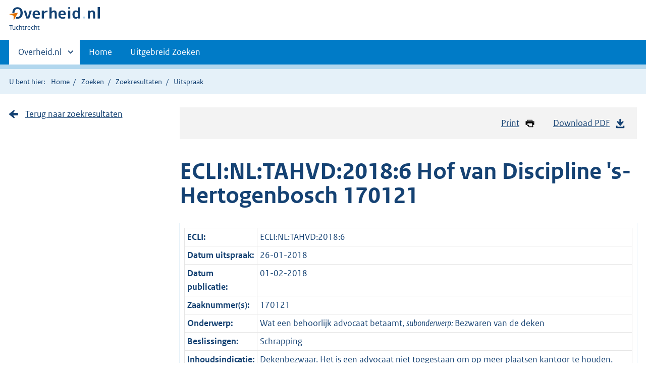

--- FILE ---
content_type: text/html;charset=utf-8
request_url: https://tuchtrecht.overheid.nl/ECLI__NL__TAHVD__2018__6
body_size: 17377
content:
<!DOCTYPE HTML><html lang="nl">
   <head>
      <meta name="google-site-verification" content="ZwCymQU7dIBff9xaO68Ru8RXxJkE8uTM3tzRKLiDz4Y">
      <meta name="google-site-verification" content="Rno7Qhrz5aprfIEGOfFjMeIBYPOk8KyrfPBKExNMCLA">
      <meta name="google-site-verification" content="Wp-HgLO7ykWccI5p-xpXq1s_C8YHT0OnSasWHMRSiXc">
      <title>Uitspraak - Overheid.nl | Tuchtrecht</title>
      <script>document.documentElement.className = 'has-js';</script>
      
      <meta charset="utf-8">
      <meta http-equiv="X-UA-Compatible" content="IE=edge">
      <meta name="viewport" content="width=device-width,initial-scale=1">
      <link rel="stylesheet" title="default" href="/cb-common/2.0.0/css/main.css?v105">
      <link rel="stylesheet" href="/cb-common/2.0.0/css/print.css?v105">
      <link rel="stylesheet" href="/cb-common/2.0.0/css/common.css?v105">
      <link rel="shortcut icon" href="/cb-common/misc/favicon.ico?v105" type="image/vnd.microsoft.icon">
      <link rel="stylesheet" href="/css/tuchtrecht.css">
   </head>
   <body class="preview"><!--Start Piwik PRO Tag Manager code--><script type="text/javascript">
    (function(window, document, dataLayerName, id) {
    window[dataLayerName]=window[dataLayerName]||[],window[dataLayerName].push({start:(new Date).getTime(),event:"stg.start"});var scripts=document.getElementsByTagName('script')[0],tags=document.createElement('script');
    function stgCreateCookie(a,b,c){var d="";if(c){var e=new Date;e.setTime(e.getTime()+24*c*60*60*1e3),d="; expires="+e.toUTCString()}document.cookie=a+"="+b+d+"; path=/"}
    var isStgDebug=(window.location.href.match("stg_debug")||document.cookie.match("stg_debug"))&&!window.location.href.match("stg_disable_debug");stgCreateCookie("stg_debug",isStgDebug?1:"",isStgDebug?14:-1);
    var qP=[];dataLayerName!=="dataLayer"&&qP.push("data_layer_name="+dataLayerName),isStgDebug&&qP.push("stg_debug");var qPString=qP.length>0?("?"+qP.join("&")):"";
    tags.async=!0,tags.src="https://koop.piwik.pro/containers/"+id+".js"+qPString,scripts.parentNode.insertBefore(tags,scripts);
    !function(a,n,i){a[n]=a[n]||{};for(var c=0;c<i.length;c++)!function(i){a[n][i]=a[n][i]||{},a[n][i].api=a[n][i].api||function(){var a=[].slice.call(arguments,0);"string"==typeof a[0]&&window[dataLayerName].push({event:n+"."+i+":"+a[0],parameters:[].slice.call(arguments,1)})}}(i[c])}(window,"ppms",["tm","cm"]);
    })(window, document, 'dataLayer', 'd90cee3b-fed0-4b6f-a2d6-a266f584a95d');
  </script>
      <!--End Piwik PRO Tag Manager code--><!--Geen informatiemelding.--><div class="skiplinks container"><a href="#content">Direct naar content</a></div>
      <header class="header">
         <div class="header__start">
            <div class="container"><button type="button" class="hidden-desktop button button--icon-hamburger" data-handler="toggle-nav" aria-controls="nav" aria-expanded="false">Menu</button><div class="logo "><a href="https://www.overheid.nl"><img src="/cb-common/2.0.0/images/logo.svg" alt="Logo Overheid.nl, ga naar de startpagina overheid.nl"></a><p class="logo__you-are-here"><span class="visually-hidden">U bent hier:</span><span>Tuchtrecht</span></p>
               </div>
            </div>
         </div>
         <nav class="header__nav header__nav--closed" id="nav">
            <h2 class="visually-hidden">Primaire navigatie</h2>
            <div class="container">
               <ul class="header__primary-nav list list--unstyled">
                  <li class="hidden-mobile"><a href="#other-sites" data-handler="toggle-other-sites" data-decorator="init-toggle-other-sites" aria-controls="other-sites" aria-expanded="false"><span class="visually-hidden">Andere sites binnen </span>Overheid.nl
                        </a></li>
                  <li><a href="/" class="">Home</a></li>
                  <li><a href="/zoeken" class="">Uitgebreid Zoeken</a></li>
               </ul><a href="#other-sites" class="hidden-desktop" data-handler="toggle-other-sites" data-decorator="init-toggle-other-sites" aria-controls="other-sites" aria-expanded="false"><span class="visually-hidden">Andere sites binnen </span>Overheid.nl
                  </a></div>
         </nav>
      </header>
      <div class="header__more header__more--closed" id="other-sites" aria-hidden="true">
         <div class="container columns">
            <div>
               <h2>Berichten over uw Buurt</h2>
               <p>Zoals vergunningen, bouwplannen en lokale regelgeving</p>
               <ul class="list list--linked">
                  <li><a href="https://www.overheid.nl/berichten-over-uw-buurt/rondom-uw-woonadres">Rondom uw woonadres</a></li>
                  <li><a href="https://www.overheid.nl/berichten-over-uw-buurt">Rondom een zelfgekozen adres</a></li>
               </ul>
            </div>
            <div>
               <h2>Dienstverlening</h2>
               <p>Zoals belastingen, uitkeringen en subsidies.</p>
               <ul class="list list--linked">
                  <li><a href="https://www.overheid.nl/dienstverlening">Naar dienstverlening</a></li>
               </ul>
            </div>
            <div>
               <h2>Beleid &amp; regelgeving</h2>
               <p>Officiële publicaties van de overheid.</p>
               <ul class="list list--linked">
                  <li><a href="https://www.overheid.nl/beleid-en-regelgeving">Naar beleid &amp; regelgeving</a></li>
               </ul>
            </div>
            <div>
               <h2>Contactgegevens overheden</h2>
               <p>Adressen en contactpersonen van overheidsorganisaties.</p>
               <ul class="list list--linked">
                  <li><a href="https://organisaties.overheid.nl">Naar overheidsorganisaties</a></li>
               </ul>
            </div>
         </div>
      </div>
      <div class="row row--page-opener">
         <div class="container">
            <div class="breadcrumb">
               <p>U bent hier:</p>
               <ol>
                  <li><a href="/">Home</a></li>
                  <li><a href="/zoeken">Zoeken</a></li>
                  <li><a href="/zoeken/resultaat">Zoekresultaten</a></li>
                  <li>Uitspraak</li>
               </ol>
            </div>
         </div>
      </div>
      <div id="content" class="container row">
         <div class="columns columns--sidebar-left">
            <div class="column">
               <div class="align-right">
                  <ul class="pageactions">
                     <li><a href="" data-decorator="init-printtrigger"><img src="/cb-common/2.0.0/images/icon-print.svg" alt="" role="presentation">Print</a></li>
                     <li><a href="https://repository.overheid.nl/frbr/tuchtrecht/2018/ECLI:NL:TAHVD:2018:6/1/pdf/ECLI_NL_TAHVD_2018_6.pdf"><img src="/cb-common/2.0.0/images/icon-download.svg" alt="" role="presentation">Download PDF</a></li>
                  </ul>
               </div>
               <h1 class="h1">ECLI:NL:TAHVD:2018:6 Hof van Discipline  's-Hertogenbosch 170121</h1>
               <table class="table table--condensed table__data-overview">
                  <tbody>
                     <tr>
                        <th scope="row">ECLI:</th>
                        <td>ECLI:NL:TAHVD:2018:6</td>
                     </tr>
                     <tr>
                        <th scope="row">Datum uitspraak:</th>
                        <td>26-01-2018</td>
                     </tr>
                     <tr>
                        <th scope="row">Datum publicatie:</th>
                        <td>01-02-2018</td>
                     </tr>
                     <tr>
                        <th scope="row">Zaaknummer(s):</th>
                        <td>170121</td>
                     </tr>
                     <tr>
                        <th scope="row">Onderwerp:</th>
                        <td>Wat een behoorlijk advocaat betaamt, <i>subonderwerp: </i>Bezwaren van de deken
                           </td>
                     </tr>
                     <tr>
                        <th scope="row">Beslissingen:</th>
                        <td>Schrapping</td>
                     </tr>
                     <tr>
                        <th scope="row">Inhoudsindicatie:</th>
                        <td>
                           Dekenbezwaar. Het is een advocaat niet toegestaan om op meer plaatsen kantoor te houden.
                           Verweerder heeft zich daaraan schuldig gemaakt door op 2 plaatsen, zonder ontheffing,
                           kantoor te houden. Verweerder behandelt via een door hem opgezette constructie met
                           diverse door hem (feitelijk)  bestuurde vennootschappen, letselschadezaken. Voor de
                           rechtzoekende die zich tot verweerder wendt is de relatie van verweerder tot deze
                           vennootschappen onduidelijk. De vennootschappen hebben een resultaatafhankelijke honorariumafspraak
                           gemaakt. Verweerder had, wetende dat hij binnen het raam van die overeenkomst in zijn
                           hoedanigheid van advocaat belangen van de cliënten zou behartigen, geen medewerking
                           mogen verlenen aan deze voor advocaten niet toegestane resultaatafhankelijke beloningsafspraak.
                           Hetzelfde geldt voor de proviseafspraak die tussen de vennootschappen is gemaakt.
                           Verweerder had het als enig bestuurder in zijn macht om ervan af te zien nu hij wist
                           dat deze provisie afspraak voor een advocaat niet is toegestaan. Het hof legt de maatregel
                           van schrapping op. Verweerder heeft er geen blijk van gegeven dat hij inziet dat hij
                           als advocaat gehouden is de Advocatenwet, Voda en de Gedragsregels te eerbiedigen
                           en na te leven. Verweerders handelen als advocaat is voor de cliënt onduidelijk en
                           ondoorzichtig en is ondanks de gevraagde opheldering voor het hof duister gebleven.
                           Het standpunt van verweerder dat hij een hoger doel dient in het belang van de rechtzoekende
                           doet het hof vrezen dat hij zijn handelwijze zal blijven voortzetten. Proceskostenverorodleing.
                           Bekrachtiging.
                           
                           
                           </td>
                     </tr>
                  </tbody>
               </table>
               
               <p>Beslissing</p>
               
               <p>van 26 januari 2018</p>
               
               <p>in de zaak 170121</p>
               
               <p>naar aanleiding van het hoger beroep van:</p>
               
               <p>verweerder</p>
               
               <p>tegen:</p>
               
               
               <p>deken</p>
               
               <p>1    HET GEDING IN HOGER BEROEP</p>
               
               <p>1.1    Het hof verwijst naar zijn beslissing van 28 augustus 2017, gewezen in de onderhavige
                  zaak onder nummer 170121, aan partijen toegezonden op 28 augustus 2017, waarbij het
                  hof, onder aanhouding van iedere verdere beslissing, de heropening van de mondelinge
                  behandeling op een nader te bepalen datum heeft gelast.</p>
               
               <p>1.2    Zoals het hof in de eerdergenoemde beslissing al heeft vermeld, is kennis genomen
                  van:</p>
               
               <p>-    de stukken in eerste aanleg;</p>
               
               <p>-    de brief van verweerder van 26 april 2017, binnengekomen ter griffie van het
                  hof op 1 mei 2017;</p>
               
               <p>-    de brief van verweerder van 20 juni 2017, binnengekomen ter griffie van het hof
                  op 21 juni 2017;</p>
               
               <p>-    de brief van verweerder van 28 september 2017, binnengekomen ter griffie van
                  het hof op 29 september 2017.</p>
               
               <p>1.3    De heropende mondelinge behandelding heeft plaatsgevonden op 9 oktober 2017,
                  waar verweerder en de deken zijn verschenen. De deken heeft gepleit aan de hand van
                  een pleitnota.</p>
               
               <p>2    HET DEKENBEZWAAR</p>
               
               <p>Het dekenbezwaar houdt, zakelijk weergegeven en voor zover in hoger beroep nog aan
                  de orde, in dat verweerder tuchtrechtelijk verwijtbaar heeft gehandeld als bedoeld
                  in artikel 46 Advocatenwet (Aw) doordat:</p>
               
               <p>Advocatenwet</p>
               
               <p>a)    (…)</p>
               
               <p>b)    verweerder kantoor houdt bij SL en SLS, zonder detacheringsovereenkomst, terwijl
                  er geen ontheffing is verleend door de algemene raad, waarmee verweerder in strijd
                  met art. 12 Aw. handelt;</p>
               
               <p>c)    (…)</p>
               
               <p>Verordening op de advocatuur</p>
               
               <p>d)    verweerder in strijd met art. 7.4 van de Voda handelt doordat verweerder de
                  cliënten niet informeert over zijn commerciële belangen in de betrokken vennootschappen,
                  terwijl voor de cliënten evenmin duidelijk is welke positie zij hebben tot verweerder;</p>
               
               <p>e)    verweerder verzuimt een opdrachtbevestiging te sturen naar de cliënt (art. 7.5
                  Voda). De overeenkomsten die cliënten met SL en SLS sluiten, kunnen niet als opdrachtbevestiging
                  worden beschouwd;</p>
               
               <p>f)    verweerder een resultaat gerelateerd honorarium in rekening brengt. Volgens
                  artikel 7.7 van de Voda staat het een advocaat niet vrij overeen te komen dat slechts
                  bij het behalen van een bepaald gevolg honorarium in rekening wordt gebracht of het
                  honorarium een evenredig deel zal bedragen van de waarde van het door zijn bijstand
                  te bereiken gevolg;</p>
               
               <p>Uitzonderingen hierop zijn de afspraken bij incassozaken en letsel- en overlijdensschadezaken
                  (artikel 7.8 Voda en par. 7.4.3 Voda). Deze uitzonderingen zijn hier niet aan de orde.
                  Er is geen sprake van overeenkomsten die aan het bepaalde in deze paragraaf voldoen;</p>
               
               <p>g)    (…)</p>
               
               <p>h)    (…)</p>
               
               <p>Gedragsregels</p>
               
               <p>i)    (…)</p>
               
               <p>j)    SL voor de door haar geworven en bij SLS geplaatste dossiers de helft van de
                  omzet die in die dossiers wordt gerealiseerd, ontvangt. Verweerder krijgt vervolgens
                  in zijn hoedanigheid van advocaat een aantal van deze dossiers in behandeling (regel
                  2.2);</p>
               
               <p>k)    SL voor de door haar verworven en bij SLS geplaatste dossiers de helft van de
                  omzet die in die dossiers wordt gerealiseerd, ontvangt. Verweerder krijgt vervolgens
                  in zijn hoedanigheid van advocaat een aantal van die dossiers in behandeling (regel
                  2.2);</p>
               
               <p>l)    verweerder op grond van de opgezette constructie de op basis van no cure no
                  pay geworven zaken declareert aan SLS terwijl hij bovendien deelt in de winsten van
                  de betrokken vennootschappen. De winst komt voort uit de omzet van de op basis van
                  no cure no pay binnengehaalde dossiers (regel 25 lid 2);</p>
               
               <p>m)    (…)</p>
               
               <p>n)    verweerder niet duidelijk maakt of en in hoeverre de cliënt inzicht heeft in
                  de financiële consequenties van de opdracht. Er is geen opdrachtbevestiging van advocaat
                  aan cliënt (regel 26);</p>
               
               <p>o)    verweerder verwarring zaait over de hoedanigheid waarin hij optreedt. Derden
                  ontvangen brieven die zijn opgesteld op briefpapier van SL of SLS die namens deze
                  vennootschappen worden ondertekend door verweerder als advocaat (regel 29);</p>
               
               <p>p)    verweerder kantoor houdt op de burelen van SL en SLS. Er is geen scheiding van
                  dossiers, alles loopt door elkaar (regel 33).</p>
               
               <p>q)    (…)</p>
               
               <p>r)    (…)</p>
               
               <p>3    FEITEN</p>
               
               <p>Het volgende is komen vast te staan:</p>
               
               <p>3.1    Verweerder voert een letselschadepraktijk.</p>
               
               <p>3.2    In de praktijkuitoefening van verweerder spelen, voor de beoordeling van deze
                  klacht, de navolgende vennootschappen een rol.</p>
               
               <p>-    De op 31 december 2013 opgerichte besloten vennootschap J B.V. (hierna: J). Enig
                  aandeelhouder en bestuurder van deze vennootschap is de dochter van verweerder. De
                  bedrijfsactiviteiten bestaan uit het deelnemen in, het besturen van en het toezicht
                  houden op ondernemingen, vennootschappen en andere rechtspersonen.</p>
               
               <p>-    De op 22 april 2014 opgerichte besloten vennootschap H B.V. (hierna: H), gevestigd
                  en kantoor houdende te [plaats] aan [adres 1]. Enig aandeelhouder en enig bestuurder
                  van H is verweerder. De bedrijfsactiviteiten bestaan uit het uitoefenen van de praktijk
                  van één of meer advocaten, met inachtneming van alle op het beroep van advocaat toepasselijke
                  regelgeving, in het bijzonder de Advocatenwet.</p>
               
               <p>-    De op 25 juli 2014 opgerichte besloten vennootschap SL B.V. (hierna: SL), tevens
                  h.o.d.n. SL, gevestigd in [plaats], bezoekadres: [adres 2], [plaats]. Bestuurders
                  zijn K. B.V. en P. B.V. De bedrijfsactiviteiten bestaan uit het exploiteren van een
                  letselschadebedrijf.</p>
               
               <p>-    De op 10 juni 2015 opgerichte besloten vennootschap SLS B.V., tevens h.o.d.n.
                  SL (hierna: SLS), gevestigd te [plaats], kantoorhoudende aan [adres 2] in [plaats].
                  Enig aandeelhouder van SLS is J. Enig bestuurder van SLS is verweerder. De bedrijfsactiviteiten
                  bestaan uit het aanbieden van deskundigheid op het gebied van de behartiging van de
                  belangen van slachtoffers met letselschade, zulks tot en met het, voor zover noodzakelijk,
                  voeren van juridische procedures jegens aansprakelijk geachte partijen.</p>
               
               <p>3.3    Verweerder werkt nauw samen met SL en SLS (die beiden ook de handelsnaam SL
                  voeren). In de correspondentie met de deken gebruikt verweerder tevens de handelsnaam
                  S ter aanduiding van SL en/of SLS.</p>
               
               <p>3.4    Verweerder behartigt als advocaat de belangen van cliënten op naam van en op
                  briefpapier van SL. In het kader van het beëindigen van de belangenbehartiging van
                  een cliënte woonachtig in het arrondissement West-Zeeland-West-Brabant, heeft verweerder
                  op 8 juni 2016 aan de plaatselijke deken geschreven:</p>
               
               <p>“Geachte confrère,</p>
               
               <p>Sedert 24 maart 2015 treed ik op ter behartiging van de belangen van [..],…… .</p>
               
               <p>………., is iets wat ik met u, gezien mijn zorgplicht als raadsman in deze (wanneer u
                  dat ook zo voelt), graag met u wil bespreken.</p>
               
               <p>Hoogachtend,</p>
               
               <p>SL</p>
               
               <p>[naam verweerder]”</p>
               
               <p>3.5    De deken heeft in juni 2016 een onderzoek ingesteld naar de wijze van praktijkuitoefening
                  door verweerder.</p>
               
               <p>3.6    In het kader van het onderzoek heeft verweerder op 13 juli 2016 aan de deken
                  geschreven:</p>
               
               <p>“S (www.[naam].nl) is een bedrijf, dat voornamelijk via internet cliënten werft en
                  daarbij enkel optreedt voor slachtoffers van een ongeval (…). In eerste instantie
                  ageerde ik als juridisch adviseur en zou procedures voeren betreffende kwesties die
                  niet billijkheidshalve opgelost zouden worden.</p>
               
               <p>……………</p>
               
               <p>De juridische inrichting van de samenwerking is als volgt: S geeft SL een aantal zaken.
                  SL  is mijn besloten vennootschap, waarover ik de directie voer.</p>
               
               <p>Ik ben in de behandeling van de zaken volledig vrij; “last of ruggespraak” is niet
                  aan de orde. Ik betaal niet voor de zaken, zij het dat na afwikkeling van de kwestie
                  S een bepaald percentage van de omzet ontvangt.</p>
               
               <p>Mijn uurloon ligt gemiddeld (…). De enige eis, die voortvloeit uit de naam van de
                  aan mij toebehorende vennootschap is dat in de verstrekte zaken de naam S wordt gevoerd.”</p>
               
               <p>3.7    Verweerder heeft de deken op 11 augustus 2016 gemaild:</p>
               
               <p>“Dus nogmaals; S betaalt mij voor het realiseren van omzet door middel van mijn tussenkomst,
                  reden waarom ik handel, zoals u bekend is, op het papier van SL  (……….).</p>
               
               <p>S is een vennootschap, SL is er een (waarbinnen ik aan de genoemde dossiers werk)
                  en H is een separate vennootschap.”</p>
               
               <p>3.8    Verweerder heeft bij brief van 18 augustus 2016 het volgende aan de deken geschreven:</p>
               
               <p>“In antwoord op uw verzoek treft u bijgaand aan een aantal schaderegelingsovereenkomsten
                  aan. Het is een willekeurige greep uit de dossiers die ik behandel (bij toeval lagen
                  ze op mijn bureau).“</p>
               
               <p>Verweerder heeft daarbij drie overeenkomsten van belangenbehartiging tussen SL en
                  haar opdrachtgevers gezonden. Eén van deze overeenkomsten wordt aangeduid als Overeenkomst
                  van Belangenbehartiging “No cure no pay” en bevat de navolgende bepaling:</p>
               
               <p>“Verklaren nader te zijn overeengekomen als volgt:</p>
               
               <p> 1. No cure no pay:</p>
               
               <p> S verricht haar werkzaamheden op basis van “no cure no pay”. Dit houdt in dat, als
                  er geen schade kan worden verhaald, er bij Opdrachtgever niets in rekening zal worden
                  gebracht.”</p>
               
               
               <p>In de brief heeft verweerder geschreven:</p>
               
               <p>“De contracterende partij in de overeenkomst is SL en zoals in mijn laatste bericht
                  gemeld, ben ik daar “gedetacheerd” tegen betaling.</p>
               
               <p>Ter voorkoming van misverstand: mijn vennootschap is (SLS).</p>
               
               <p>Ik functioneer dus als advocaat in de betreffende dossiers, gedetacheerd zijnde bij
                  SL (ik ben daar geen aandeelhouder of anderszins bestuurlijk betrokken). Maar, zoals
                  eerder gesteld, ik bepaal het beleid in deze dossiers.</p>
               
               <p>Zoals aangegeven in ons mondeling onderhoud is er geen op schrift gesteld detacheringsovereenkomst
                  of overeenkomst “advocaat in dienstbetrekking.”</p>
               
               <p>3.9    De deken heeft op 19 augustus 2016 aan de Unit Financieel Toezicht Advocatuur
                  (hierna: de Unit FTA) opdracht gegeven een boekenonderzoek te doen bij H en SLS. Hij
                  heeft verweerder daarover geïnformeerd.</p>
               
               <p>3.10    Op 24 augustus 2016 heeft verweerder naar aanleiding van vragen van de deken
                  over de afspraken tussen SL en SLS, het volgende geschreven:                     
                  </p>
               
               <p>“Ik heb in het onderhoud (niet de verhouding maar) de namen niet goed weergegeven:
                  S, zoals door mij genoemd, is inderdaad de “marketingtool”, maar deze geeft de zaken
                  aan SL, terwijl mijn vennootschap SL. heet.</p>
               
               <p>De relevant zijnde relatie is dus die van mij met SL (en niet de marketingtool S).
                  SL. werkt als een gewoon letselschadebedrijf. Er zijn mensen in dienst, die dossiers
                  behandelen.”</p>
               
               <p>3.11    De Unit FTA heeft op 20 september 2016 aan de deken en voor zover hier relevant,
                  de navolgende conclusies gerapporteerd:</p>
               
               <p>“    •    Het omzet- en kostenniveau van H is beperkt in de onderzochte periode. (…)…</p>
               
               <p>•    Met ingang van 1 maart 2016 zijn alle aandelen van SLS in handen van J. De aandelen
                  J zijn voor 100% in handen van mevrouw [...], de dochter van mr. [verweerder]. (…)</p>
               
               <p>•    Met ingang van 1 januari 2016 is door SLS een meerjarige samenwerkingsovereenkomst
                  gesloten met SL.</p>
               
               <p>•    In 2015 was de afspraak dat SL  per dossier voor de intake een vast bedrag van
                  € 1.040 excl. BTW ontvangt. Het resterende ontvangen bedrag wordt verdeeld in de verhouding
                  70% voor SLS en 30% voor SL.</p>
               
               <p>•    Met ingang van 1 januari 2016 is de vorenstaande afspraak over de kosten van
                  intake vervallen en is de verdeling van de ontvangen bedragen 50% voor SLS en 50%
                  voor SL. Afgezien van de intake worden de dossiers inhoudelijk geheel door SLS afgehandeld.”</p>
               
               <p>3.12    De samenwerkingsovereenkomst tussen SL en SLS bevat, voor zover hier van belang,
                  de navolgende bepalingen:</p>
               
               <p>“2.2. De werkwijze tussen partijen is als volgt: (…)</p>
               
               <p>-     SLS verplicht zich haar boven omschreven werkzaamheden uit te oefenen onder
                  de naam S. Het betreft hier zowel de adviserende werkzaamheden als proceswerkzaamheden.
                  (…)</p>
               
               <p>-     Zodra SLS een hoeveelheid van tweehonderd dossiers via SL in behandeling heeft
                  verkregen is zij aan SL een entrancefee ter hoogte van € 5000,-- exclusief BTW verschuldigd.
                  Voormeld bedrag dient binnen veertien dagen na de datum van constatering van tweehonderd
                  dossiers aan SL te zijn overgemaakt.</p>
               
               <p>-     Uitsluitend SLS is bevoegd betalingen te ontvangen in het kader van de letselschadeactiviteiten.
                  SL is een fee aan SLS verschuldigd aan 50% over de jaaromzet exclusief omzetbelasting
                  van SL, vermeerderen met de kantoorkosten. Betaling van deze fee vindt plaats middels
                  verrekening met de door SLS geclaimde en door SL ontvangen gelden.“</p>
               
               <p>3.13    Op 21 oktober 2016 heeft de deken een kantoorbezoek bij verweerder aangekondigd
                  voor een onderzoek op dossierniveau. Dit bezoek heeft op 9 november 2016 op verzoek
                  van verweerder plaats gevonden op het kantoor van SL en SLS te [plaats]. De deken
                  heeft tijdens dit kantoorbezoek geconstateerd dat verweerder in zijn hoedanigheid
                  van advocaat correspondeerde namens SL en SLS op briefpapier van SL.</p>
               
               <p>3.14     In de bevindingen van zijn onderzoek op 9 november 2016 heeft de deken geschreven:
                  “Op verzoek van mr. [verweerder] vond de bespreking ten kantore van SL te [plaats]
                  (SL).</p>
               
               <p>Daar werd medegedeeld dat er nu zes dossiers (van SL) zijn waarin mr. [verweerder]
                  als advocaat optreedt.</p>
               
               <p>In de dossiers waren wel steeds twee overeenkomsten opgenomen: een overeenkomst van
                  belangenbehartiging en een lastgevingsovereenkomst, beide overeenkomsten tussen de
                  cliënten en SL.”               </p>
               
               <p>4    BEOORDELING</p>
               
               <p>4.1    De raad heeft blijkens zijn overwegingen in de bestreden beslissing niet slechts
                  de klachtonderdelen b, d, e, j, m, n en o gegrond verklaard. Uit rechtsoverweging
                  5.7 van de beslissing blijkt dat de raad ook de klachtonderdelen f en l gemotiveerd
                  gegrond heeft geoordeeld. De raad heeft evenwel in het dictum nagelaten bij de opsomming
                  van de gegrondverklaring van de klachtonderdelen b, d, e, j, m, n en o, tevens de
                  klachtonderdelen f en l te vermelden. Het hof beschouwt deze omissie van de raad,
                  die in strijd is met de motivering gegeven in rechtsoverweging 5.7 als een kennelijke
                  verschrijving van de raad. Het hof zal daarom ook de klachtonderdelen f en l, betrekken
                  in het door verweerder tegen de beslissing van de raad ingestelde hoger beroep.</p>
               
               <p>4.2    Ingevolge artikel 56 lid 3 Aw wordt hoger beroep tegen een beslissing van de
                  raad van discipline ingesteld bij met redenen omklede memorie. Dit betekent dat een
                  appellant alle grieven die hij tegen (de motivering van) de beslissing van de raad
                  wil aanvoeren binnen de beroepstermijn ter kennis van het hof moet brengen en dat
                  het hof van nadien aangevoerde grieven geen kennis zal kunnen nemen. Dit betekent
                  dat het hof slechts acht slaat op de grieven vermeld in het beroepschrift.</p>
               
               <p>4.3    Verweerder heeft in het door hem ingestelde beroep geen grieven geformuleerd
                  tegen elk van de door de raad gegrond geachte klachtonderdelen. De door verweerder
                  weergegeven grieven tegen de overwegingen en de beslissing van de raad komen er, zo
                  begrijpt het hof, op neer dat de beslissing van de raad niet in stand kan blijven
                  omdat de raad het concurrentiebeperkende karakter van de voor advocaten geldende regels
                  heeft miskend en heeft miskend dat andere marktpartijen die letselschade slachtoffers
                  bijstaan op dezelfde manier samenwerken met derden als verweerder doet met S. Voorts
                  heeft de raad miskend dat de wijze van werken en de honorariumafspraken van verweerder
                  tot financieel voordeel strekken van de letselschade slachtoffers. Tot slot heeft
                  de raad miskend dat verweerder in het belang van de rechtzoekenden een hoger doel
                  dient.</p>
               
               <p>4.4    Het hof ziet aanleiding de te onderscheiden klachtonderdelen te bundelen voor
                  zover zij betrekking hebben op een zelfde onderwerp.</p>
               
               <p>De klachtonderdelen b) en o)</p>
               
               <p>4.5    De klachtonderdelen b) en o) zien op de onduidelijkheid en verwarring die verweerder
                  heeft gecreëerd over de vraag waar hij kantoor hield en vanuit welke onderneming hij
                  de belangen van zijn cliënten behartigde.</p>
               
               <p>4.6    Naar het oordeel van het hof heeft de raad terecht overwogen dat verweerder
                  ingevolge artikel 12 Aw gehouden is om kantoor te houden op één locatie in één arrondissement.
                  Ook heeft de raad terecht overwogen dat verweerder in zijn hoedanigheid van advocaat
                  de belangen van rechtzoekenden heeft behartigd vanuit het kantooradres van zowel SL
                  als SLS gevestigd aan [adres 2] te [plaats], terwijl het kantooradres van verweerders
                  advocatenpraktijk H was gevestigd aan de [adres 3] te [plaats]. Deze handelwijze van
                  verweerder is in strijd met artikel 12 lid 1 Aw, tenzij door de Algemene Raad uit
                  hoofde van artikel 12 lid 4 Aw in het kader van detachering ontheffing was verleend
                  teneinde elders kantoor te houden. De stelling van verweerder in het beroepschrift
                  dat de verschillende ondernemingen inmiddels op één adres zijn gevestigd laat onverlet
                  dat verweerder in het verleden in strijd met deze regelgeving heeft gehandeld.</p>
               
               <p>4.7    Uit de brief van 18 augustus 2016 blijkt dat verweerder naar eigen zeggen als
                  “gedetacheerd zijnde bij SL” functioneert. Het hof heeft niet kunnen vaststellen of
                  verweerder bij SL of SLS gedetacheerd is nu een schriftelijke detacheringsovereenkomst
                  ontbreekt en SL en SLS beide de handelsnaam SL voeren en bovendien op hetzelfde adres
                  kantoor houden. Verweerder laat in zijn brief van 18 augustus 2016 in het midden of
                  hij is gedetacheerd bij SL of bij SLS.</p>
               
               <p>4.8    Wat er zij van de vraag of verweerder gedetacheerd was bij SL of SLS (een schriftelijke
                  detacheringsovereenkomst - aan de hand waarvan dit vastgesteld zou kunnen worden -
                  ontbreekt), in ieder geval heeft verweerder in het kader van detachering uit hoofde
                  van artikel 12 lid 4 Aw geen tijdelijke ontheffing van het bepaalde in artikel 12
                  lid 1 Aw van de Algemene Raad verkregen.</p>
               
               <p>4.9    De deken heeft tijdens zijn bezoek op 9 november 2016, dat op verzoek van verweerder
                  op het kantoor van zowel SLS als SL plaatsvond, geconstateerd dat daar diverse cliënten
                  dossiers aanwezig waren van SL met door verweerder in zijn hoedanigheid van advocaat
                  getekende brieven namens zowel SL als SLS, zonder dat in de administratie een scheiding
                  tussen de dossiers van SLS en SL kenbaar was. De raad heeft dan ook terecht overwogen
                  dat verweerder geen scheiding van dossiers aanhoudt. Voor zover verweerder betwist
                  dat een scheiding tussen de dossiers ontbreekt, had het op de weg van verweerder gelegen
                  om in het kader van het door de deken verrichte onderzoek duidelijkheid te verschaffen
                  over een aangebrachte scheiding tussen de cliëntendossiers op naam van S, SL of SLS
                  dan wel op naam van verweerder in zijn hoedanigheid van advocaat. Verweerder heeft
                  dit nagelaten.</p>
               
               <p>4.10    Voor zover verweerder grieven opwerpt tegen de beslissing van de raad die
                  betrekking hebben op de klachtonderdelen b) en o) treffen deze daarom geen doel. Evenals
                  de raad acht het hof klachtonderdelen b) en o) gegrond.</p>
               
               <p>De klachtonderdelen d), e) en n)</p>
               
               <p>4.11    Klachtonderdelen d), e) en n) zien in de kern op de onduidelijkheid en verwarring
                  die verweerder creëert over zijn hoedanigheid als advocaat ten opzichte van rechtzoekenden
                  en cliënten. Het hof stelt voorop dat de advocaat gehouden is in zijn optreden naar
                  buiten een onjuiste, misleidende of onvolledige voorstelling van zaken te vermijden
                  omtrent de wijze van praktijkuitoefening en omtrent enige vorm van samenwerking en
                  voorts dat verweerder in zijn hoedanigheid van advocaat gehouden is om een opdrachtbevestiging
                  aan de cliënt te zenden. Voorts is de advocaat gehouden om bij het aangaan van de
                  overeenkomst van opdracht de cliënt te informeren over de persoon, het samenwerkingsverband
                  of de rechtspersoon met wie de cliënt de overeenkomst sluit. Dit volgt uit de op de
                  Advocatenwet gebaseerde Verordening op de advocatuur, meer in het bijzonder artikelen
                  7.4 en 7.5.</p>
               
               <p>4.12    Naar het oordeel van het hof is voor de rechtzoekende die zich tot verweerder
                  wendt, de relatie van verweerder tot SL en SLS onduidelijk. De rechtzoekende kan aan
                  de hand van de algemeen ter beschikking staande informatie, zoals de website van SL
                  en SLS, of H geen inzicht verkrijgen in de praktijkvoering van verweerder, in diens
                  belangen bij SL en SLS, noch in de samenwerking met SL en SLS. Evenmin is uit algemeen
                  toegankelijke informatie inzicht te verkrijgen over verweerders rol als advocaat ter
                  uitvoering van de overeenkomsten die SL en SLS met cliënten sluiten.</p>
               
               <p>4.13    Niet is gebleken dat verweerder op andere wijze de rechtzoekende die zich
                  als (potentiële) cliënt tot verweerder wendt, informeert over zijn relatie tot SL
                  en SLS, zijn rol als advocaat bij de behandeling van een zaak onder de overeenkomst
                  die tussen SL of SLS en haar opdrachtgever is gesloten, noch met wie en hoe verweerder
                  daarin samenwerkt met anderen. Verweerder handelt in zijn hoedanigheid van advocaat
                  daarbij onder de vlag en op naam van soms SL en soms SLS. Verweerder geeft niet alleen
                  een onjuiste, misleidende en onvolledige voorstelling van zaken, maar handelt zoals
                  de raad terecht heeft overwogen ook in strijd met de informatieplicht waaraan een
                  zorgvuldig advocaat jegens zijn cliënt behoort te voldoen.</p>
               
               <p>4.14    Verweerder verstrekt in zijn hoedanigheid van advocaat geen opdrachtbevestiging
                  aan cliënten. De overeenkomsten die SL of SLS met haar opdrachtgevers sluit kunnen
                  niet kunnen worden aangemerkt als een overeenkomst van opdracht tussen enerzijds verweerder
                  in zijn hoedanigheid van advocaat en anderzijds de cliënt voor wie hij de zaak behandelt.</p>
               
               <p>4.15    Voor zover de door verweerder opgeworpen bezwaren tegen de beslissing van
                  de raad, zich richten op de klachtonderdelen d), e) en n) die betrekking hebben op
                  de door verweerder gecreëerde onduidelijkheid en verwarring over zijn hoedanigheid
                  als advocaat jegens rechtzoekenden en cliënten, gaat het hof aan verweerders bezwaren
                  voorbij nu verweerder heeft nagelaten te onderbouwen of toe te lichten waarom zijn
                  bezwaren zouden moeten leiden tot afwijzing van deze klachtonderdelen ter zake de
                  door verweerder gecreëerde onduidelijkheid richting rechtzoekenden en cliënten. Voor
                  zover verweerder grieven opwerpt tegen de beslissing van de raad die betrekking hebben
                  op de klachtonderdelen d), e) en n) treffen deze daarom geen doel. Evenals de raad
                  acht het hof klachtonderdelen d), e) en n) gegrond.</p>
               
               <p>De klachtonderdelen f), j), l) en m)</p>
               
               <p>4.16    Deze klachtonderdelen hebben betrekking op de financiële afspraken die verweerder
                  heeft gemaakt en de onduidelijkheid over verweerders betrokkenheid bij tussen SL en
                  SLS gemaakte financiële afspraken, waarbij de klachtonderdelen f) en l) met name zien
                  op het resultaatgerelateerd declareren.</p>
               
               <p>4.17    Het hof stelt voorop dat het de advocaat ingevolge artikel 7.7 van de Voda
                  niet is toegestaan om overeen te komen dat slechts bij het behalen van een bepaald
                  gevolg honorarium in rekening wordt gebracht (“no cure no pay”) en evenmin dat het
                  honorarium een evenredig deel zal bedragen van de waarde van het door zijn bijstand
                  te bereiken gevolg (“quota pars litis”). Deze regelgeving geldt tenzij, voor zover
                  voor de beoordeling van de klachtonderdelen relevant, de advocaat voldoet aan het
                  bepaalde in paragraaf 7.4.3 Voda.</p>
               
               <p>4.18    SLS en SL hebben in hun op 2 februari 2016 gesloten samenwerkingsovereenkomst
                  bepaald dat SL aan SLS een “fee” verschuldigd is gelijk aan 50% van de jaaromzet van
                  SLS exclusief omzetbelasting en te vermeerderen met de kantoorkosten. Deze afspraak
                  is een resultaatafhankelijke honorariumafspraak. Verweerder heeft als enig bestuurder
                  namens SLS deze afspraak gemaakt. Verweerder had, wetende dat hij binnen het raam
                  van de overeenkomst tussen SL en SLS in zijn hoedanigheid van advocaat belangen van
                  de cliënten zou behartigen, geen medewerking mogen verlenen aan deze voor advocaten
                  niet toegestane resultaatafhankelijke beloningsafspraak. De omzet van SLS en SL is
                  immers mede afhankelijk van door verweerder bereikte resultaten in de zaken die verweerder
                  als advocaat voor cliënten behartigt.</p>
               
               <p>4.19    Aan verweerder valt de voor een advocaat niet toegestane resultaatafhankelijke
                  honorarium afspraak tussen SL en SLS  ernstig toe te rekenen. Niet is gebleken dat
                  verweerder gebruik maakt van de mogelijkheid die paragraaf 7.4.3 Voda aan advocaten
                  biedt om deel te nemen aan het experiment letsel- en overlijdensschade zaken, laat
                  staan dat verweerder voldoet aan de voorwaarden en bepalingen zoals vervat in paragraaf
                  7.4.3 Voda. Bovendien heeft verweerder, hoewel dit op zijn weg had gelegen en ondanks
                  verzoeken daartoe van de deken, geen opheldering en inzicht verschaft over de wijze
                  waarop verweerder dan wel H zijn bemoeienissen als advocaat heeft gedeclareerd en
                  aan wie.</p>
               
               <p>4.20    Klachtonderdeel j) ligt in het verlengde van de klachtonderdelen f) en l)
                  en betreft de (provisie)afspraak tussen SL en SLS waarbij a) SL voor door haar voor
                  SLS geworven cliëntendossiers, deels in behandeling bij verweerder als advocaat, de
                  helft ontvangt van de omzet die SLS met deze dossiers realiseert en b) SLS zodra zij
                  een hoeveelheid van tweehonderd dossiers via SL in behandeling heeft verkregen, aan
                  SL een entrancefee ter hoogte van € 5000,-- exclusief BTW verschuldigd is.</p>
               
               <p>4.21    Anders dan de raad is het hof van oordeel dat beide afspraken zijn aan te
                  merken als een ongeoorloofde beloning of provisie toegekend voor het aanbrengen van
                  opdrachten en aldus in strijd met artikel 2.2 van de gedragsregels. Verweerder heeft
                  weliswaar deze afspraak als bestuurder namens SLS gemaakt, echter voor deze voor een
                  advocaat niet toegestane afspraak, had verweerder het als enig bestuurder in zijn
                  macht om ervan af te zien nu verweerder wist dat deze provisie afspraak voor een advocaat
                  niet is toegestaan.</p>
               
               <p>4.22    Klachtonderdeel m) klaagt erover dat verweerder aan de cliënt geen inzicht
                  verschaft over de financiële consequenties die gemoeid zijn met het aan verweerder
                  verstrekken van een opdracht om zijn belangen als advocaat te behartigen.</p>
               
               <p>4.23    Het hof overweegt evenals de raad dat een advocaat gehouden is om de financiële
                  consequenties van een door de cliënt aan hem te verstrekken opdracht met de cliënt
                  te bespreken. Onderdeel van deze informatieplicht houdt in dat de advocaat de cliënt
                  alvorens een opdracht te aanvaarden wijst op de mogelijkheid een beroep te doen op
                  door de overheid gefinancierde rechtsbijstand of een rechtsbijstandverzekering. Niet
                  is gebleken dat verweerder aan de voor advocaten geldende informatieplicht voldoet,
                  laat staan dat gebleken is dat verweerder cliënten specifiek wijst op de mogelijkheid
                  van door de overheid of door een verzekering gefinancierde rechtsbijstand.</p>
               
               <p>4.24    Voor zover verweerder (in algemene zin) grieven opwerpt tegen de beslissing
                  van de raad die betrekking hebben op de klachtonderdelen f), j), l) en m) treffen
                  deze geen doel. Het hof acht klachtonderdelen f), j), l) en m) gegrond. Daarbij overweegt
                  het hof dat verweerder gehouden is de voor advocaten geldende regelgeving te respecteren.
                  Hieraan doet niet af dat anderen dan advocaten wellicht resultaatafhankelijke afspraken
                  maken. Verweerder heeft voorts betoogd dat hij in het belang van de letselschadeslachtoffers
                  een hoger doel nastreeft maar verliest daarbij volledig uit het oog dat de bijzondere
                  positie die de advocaat binnen het rechtstelsel inneemt, beperkingen oplevert waaraan
                  een advocaat en dus ook verweerder zich niet kan onttrekken.</p>
               
               <p>4.25    Het hof komt tot de slotsom dat alle klachtonderdelen, voor zover in hoger
                  beroep nog aan de orde, door de raad terecht gegrond zijn verklaard.</p>
               
               <p>5    MAATREGEL</p>
               
               <p>5.1    Het hof rekent het verweerder zwaar aan dat hij de voor advocaten geldende
                  regelgeving stelselmatig overtreedt en jegens de rechtzoekenden en cliënten willens
                  en wetens nalaat duidelijkheid te verschaffen over zijn hoedanigheid als advocaat
                  en nalaat de daarbij behorende verplichtingen, waaronder de met de cliënt te maken
                  financiële afspraken, na te komen. Verweerder heeft evenals tijdens de zitting van
                  de raad ook tijdens de zitting van het hof er geen blijk van gegeven dat hij inziet
                  dat hij als advocaat gehouden is de Advocatenwet, de Verordening op de advocatuur
                  en de Gedragsregels te eerbiedigen en na te leven. Verweerders handelen als advocaat
                  is voor de cliënt onduidelijk en ondoorzichtig en is ondanks gevraagde opheldering
                  voor het hof duister gebleven. Verweerder heeft daarmee de bijzondere positie die
                  een advocaat in de rechtsbedeling inneemt, miskend. De ernst van de overtredingen
                  weegt des te zwaarder nu verweerder naar eigen zeggen ter zitting ter zake vergelijkbaar
                  handelen in 1993 door de raad reeds werd veroordeeld onder oplegging van de maatregel
                  van schrapping, welke maatregel door het hof destijds is omgezet in een schorsing.</p>
               
               <p>5.2    Het standpunt van verweerder dat hij kort gezegd een hoger doel dient in het
                  belang van de rechtzoekende doet het hof vrezen dat hij zijn toelaatbare handelwijze
                  zal blijven voortzetten. Verweerder laat het hof dan ook geen andere keuze dan verweerder
                  de maatregel van schrapping op te leggen.</p>
               
               <p>5.3    Nu de klacht in alle onderdelen gegrond is verklaard en een maatregel is opgelegd
                  zal het hof overeenkomstig artikel 48ac, eerste lid, onder b, Aw bepalen dat de kosten
                  die ten laste komen van de Nederlandse Orde van Advocaten in verband met de behandeling
                  van de zaak door verweerder aan de Nederlandse Orde van Advocaten worden vergoed.
                  Deze kosten moeten binnen vier weken na heden worden betaald.</p>
               
               <p>BESLISSING</p>
               
               <p>Het Hof van Discipline:</p>
               
               <p>bekrachtigt - voor zover aan het hof voorgelegd - de beslissing van de Raad van Discipline
                  in het ressort Arnhem-Leeuwarden van 27 maart 2017, onder nummer 16-1128;</p>
               
               <p>veroordeelt verweerder tot betaling van de proceskosten in hoger beroep van € 1.000,-
                  aan de Nederlandse Orde van Advocaten te betalen binnen vier weken na deze uitspraak
                  door overmaking op rekeningnummer IBAN:NL85 INGB 0000 079000, BIC:INGBNL2A, t.n.v.
                  Nederlandse Orde van Advocaten, Den Haag, onder vermelding van “kostenveroordeling
                  hoger beroep zaaknummer HvD 170121”.</p>
               
               <p>Aldus gewezen op 9 oktober 2017 door mr. W.H.B. den Hartog Jager, voorzitter, en mrs.
                  L. Ritzema, A.B.A.P.M. Ficq, J.A. Schaap en G.R.J. de Groot, leden, in tegenwoordigheid
                  van mr. F.E. Oorburg-Hundscheid, griffier.</p>
               
               
               <p>griffier    voorzitter     </p>
               
               
               <p>De beslissing is op 26 januari 2018 in het openbaar uitgesproken en op 26 januari
                  2018 verzonden.</p>
               </div>
            <div class="column column--sidebar">
               <p><a href="/zoeken/resultaat" class="icon icon--arrow-cta-right">Terug naar zoekresultaten</a></p>
            </div>
         </div>
      </div><br><br><div class="footer row--footer" role="contentinfo">
         <div class="container columns">
            <div>
               <div>
                  <ul class="list list--linked">
                     <li class="list__item"><a href="https://www.overheid.nl/over-deze-site">Over deze website</a></li>
                     <li class="list__item"><a href="https://www.overheid.nl/contact/reageren-op-wetten">Contact</a></li>
                     <li class="list__item"><a href="https://www.overheid.nl/english" lang="en">English</a></li>
                     <li class="list__item"><a href="https://www.overheid.nl/help/tuchtrecht">Help</a></li>
                     <li class="list__item"><a href="https://www.overheid.nl/help/zoeken">Zoeken</a></li>
                  </ul>
               </div>
            </div>
            <div>
               <div>
                  <ul class="list list--linked">
                     <li class="list__item"><a href="https://www.overheid.nl/informatie-hergebruiken">Informatie hergebruiken</a></li>
                     <li class="list__item"><a href="https://www.overheid.nl/privacy-statement">Privacy en cookies</a></li>
                     <li class="list__item"><a href="https://www.overheid.nl/toegankelijkheid">Toegankelijkheid</a></li>
                     <li class="list__item"><a href="https://www.overheid.nl/sitemap">Sitemap</a></li>
                     <li class="list__item"><a href="https://www.ncsc.nl/contact/kwetsbaarheid-melden">Kwetsbaarheid melden</a></li>
                  </ul>
               </div>
            </div>
            <div>
               <div>
                  <ul class="list list--linked">
                     <li class="list__item"><a href="https://data.overheid.nl/">Open data</a></li>
                     <li class="list__item"><a href="https://linkeddata.overheid.nl/">Linked Data Overheid</a></li>
                     <li class="list__item"><a href="https://puc.overheid.nl/">PUC Open Data</a></li>
                  </ul>
               </div>
            </div>
            <div>
               <div>
                  <ul class="list list--linked">
                     <li class="list__item"><a href="https://mijn.overheid.nl">MijnOverheid.nl</a></li>
                     <li class="list__item"><a href="https://www.rijksoverheid.nl">Rijksoverheid.nl</a></li>
                     <li class="list__item"><a href="https://ondernemersplein.nl">Ondernemersplein.nl</a></li>
                     <li class="list__item"><a href="https://www.werkenbijdeoverheid.nl">Werkenbijdeoverheid.nl</a></li>
                  </ul>
               </div>
            </div>
         </div>
      </div><script src="/cb-common/2.0.0/js/main.js?v105"></script><script src="/cb-common/2.0.0/js/sessionStorage.js"></script><script src="/js/tuchtrecht.js?v105"></script></body>
   <!-- v1.4.2 (1f76fa3f) --></html>

--- FILE ---
content_type: text/javascript
request_url: https://tuchtrecht.overheid.nl/cb-common/2.0.0/js/sessionStorage.js
body_size: 443
content:
(function () {

    function genereerID() {
        var toegestaan = 'ABCDEFGHIJKLMNOPQRSTUVWXYZabcdefghijklmnopqrstuvwxyz0123456789';
        var waarde = [new Date().getTime() + ''];
        for (var i = 0; i < 5; i++) {
            waarde.push(toegestaan.charAt(Math.floor(Math.random() * toegestaan.length)));
        }
        return waarde.join('');
    }

    function initSessionStorage() {
        if (typeof sessionStorage["id"] === 'undefined') {
            sessionStorage["id"] = genereerID();
        }
        saveSessionStorage();
    }

    function saveSessionStorage() {
        document.cookie = 'actieveSessieID=' + sessionStorage["id"] + '; path=/';
        if (typeof cookies !== 'undefined') {
          for (var i=0;i<cookies.length;i++) {
            document.cookie = sessionStorage["id"] + cookies[i] + '; path=/';
          }
        }
    }

    if (window.addEventListener) {
        window.addEventListener("load", initSessionStorage, false);
        window.addEventListener("beforeunload", saveSessionStorage, false);
    } else if (window.attachEvent) {
        window.attachEvent("onload", initSessionStorage);
        window.attachEvent("onbeforeunload", saveSessionStorage);
    } else {
        var savedOnload = window.onload;
        window.onload = function () {
            if (typeof savedOnload === 'function')
                savedOnload.apply(this, [].splice.call(arguments, 0));
            initSessionStorage();
        };
        var savedOnbeforeunload = window.onbeforeunload;
        window.onbeforeunload = function () {
            if (typeof savedOnbeforeunload === 'function')
                savedOnbeforeunload.apply(this, [].splice.call(arguments, 0));
            saveSessionStorage();
        };
    }
})();